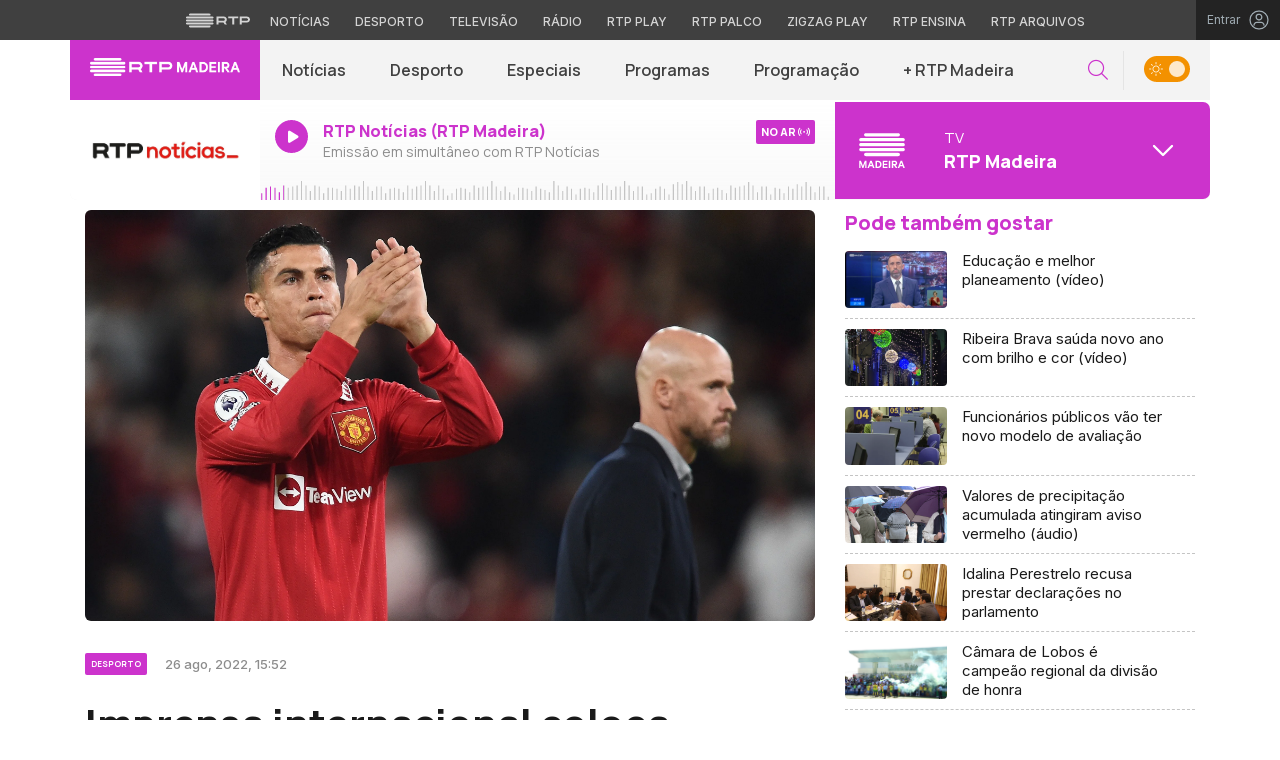

--- FILE ---
content_type: text/html; charset=UTF-8
request_url: https://madeira.rtp.pt/desporto/imprensa-internacional-coloca-ronaldo-cada-vez-mais-perto-do-sporting/
body_size: 16778
content:

<!DOCTYPE html>
<html lang="pt-PT">
<head>

	<meta charset="UTF-8">
	<meta name="viewport" content="width=device-width, initial-scale=1.0, shrink-to-fit=no">
	<meta http-equiv="X-UA-Compatible" content="IE=edge">

	<title>
		Imprensa internacional coloca Ronaldo «cada vez mais perto» do Sporting | RTP Madeira 	</title>

	
	<link rel="profile" href="http://gmpg.org/xfn/11">
	<link rel="icon" href="https://madeira.rtp.pt/wp-content/themes/madeira/includes/img/favicon.ico" type="image/x-icon" />
	<link rel="shortcut icon" href="https://madeira.rtp.pt/wp-content/themes/madeira/includes/img/favicon.ico" type="image/x-icon" />

	<meta name='robots' content='max-image-preview:large' />
<script> var GEMIUS_rtp_area = "tv/canais-tv/madeira/desporto/imprensa-internacional-coloca-ronaldo-cada-vez-mais-perto-do-sporting"; </script><link rel='dns-prefetch' href='//www.rtp.pt' />
<link rel='dns-prefetch' href='//platform-api.sharethis.com' />
<link rel='dns-prefetch' href='//fonts.googleapis.com' />
<link rel='stylesheet' id='wp-block-library-css' href='https://madeira.rtp.pt/wp-includes/css/dist/block-library/style.min.css?ver=6.1.1' type='text/css' media='all' />
<link rel='stylesheet' id='classic-theme-styles-css' href='https://madeira.rtp.pt/wp-includes/css/classic-themes.min.css?ver=1' type='text/css' media='all' />
<style id='global-styles-inline-css' type='text/css'>
body{--wp--preset--color--black: #000000;--wp--preset--color--cyan-bluish-gray: #abb8c3;--wp--preset--color--white: #ffffff;--wp--preset--color--pale-pink: #f78da7;--wp--preset--color--vivid-red: #cf2e2e;--wp--preset--color--luminous-vivid-orange: #ff6900;--wp--preset--color--luminous-vivid-amber: #fcb900;--wp--preset--color--light-green-cyan: #7bdcb5;--wp--preset--color--vivid-green-cyan: #00d084;--wp--preset--color--pale-cyan-blue: #8ed1fc;--wp--preset--color--vivid-cyan-blue: #0693e3;--wp--preset--color--vivid-purple: #9b51e0;--wp--preset--gradient--vivid-cyan-blue-to-vivid-purple: linear-gradient(135deg,rgba(6,147,227,1) 0%,rgb(155,81,224) 100%);--wp--preset--gradient--light-green-cyan-to-vivid-green-cyan: linear-gradient(135deg,rgb(122,220,180) 0%,rgb(0,208,130) 100%);--wp--preset--gradient--luminous-vivid-amber-to-luminous-vivid-orange: linear-gradient(135deg,rgba(252,185,0,1) 0%,rgba(255,105,0,1) 100%);--wp--preset--gradient--luminous-vivid-orange-to-vivid-red: linear-gradient(135deg,rgba(255,105,0,1) 0%,rgb(207,46,46) 100%);--wp--preset--gradient--very-light-gray-to-cyan-bluish-gray: linear-gradient(135deg,rgb(238,238,238) 0%,rgb(169,184,195) 100%);--wp--preset--gradient--cool-to-warm-spectrum: linear-gradient(135deg,rgb(74,234,220) 0%,rgb(151,120,209) 20%,rgb(207,42,186) 40%,rgb(238,44,130) 60%,rgb(251,105,98) 80%,rgb(254,248,76) 100%);--wp--preset--gradient--blush-light-purple: linear-gradient(135deg,rgb(255,206,236) 0%,rgb(152,150,240) 100%);--wp--preset--gradient--blush-bordeaux: linear-gradient(135deg,rgb(254,205,165) 0%,rgb(254,45,45) 50%,rgb(107,0,62) 100%);--wp--preset--gradient--luminous-dusk: linear-gradient(135deg,rgb(255,203,112) 0%,rgb(199,81,192) 50%,rgb(65,88,208) 100%);--wp--preset--gradient--pale-ocean: linear-gradient(135deg,rgb(255,245,203) 0%,rgb(182,227,212) 50%,rgb(51,167,181) 100%);--wp--preset--gradient--electric-grass: linear-gradient(135deg,rgb(202,248,128) 0%,rgb(113,206,126) 100%);--wp--preset--gradient--midnight: linear-gradient(135deg,rgb(2,3,129) 0%,rgb(40,116,252) 100%);--wp--preset--duotone--dark-grayscale: url('#wp-duotone-dark-grayscale');--wp--preset--duotone--grayscale: url('#wp-duotone-grayscale');--wp--preset--duotone--purple-yellow: url('#wp-duotone-purple-yellow');--wp--preset--duotone--blue-red: url('#wp-duotone-blue-red');--wp--preset--duotone--midnight: url('#wp-duotone-midnight');--wp--preset--duotone--magenta-yellow: url('#wp-duotone-magenta-yellow');--wp--preset--duotone--purple-green: url('#wp-duotone-purple-green');--wp--preset--duotone--blue-orange: url('#wp-duotone-blue-orange');--wp--preset--font-size--small: 13px;--wp--preset--font-size--medium: 20px;--wp--preset--font-size--large: 36px;--wp--preset--font-size--x-large: 42px;--wp--preset--spacing--20: 0.44rem;--wp--preset--spacing--30: 0.67rem;--wp--preset--spacing--40: 1rem;--wp--preset--spacing--50: 1.5rem;--wp--preset--spacing--60: 2.25rem;--wp--preset--spacing--70: 3.38rem;--wp--preset--spacing--80: 5.06rem;}:where(.is-layout-flex){gap: 0.5em;}body .is-layout-flow > .alignleft{float: left;margin-inline-start: 0;margin-inline-end: 2em;}body .is-layout-flow > .alignright{float: right;margin-inline-start: 2em;margin-inline-end: 0;}body .is-layout-flow > .aligncenter{margin-left: auto !important;margin-right: auto !important;}body .is-layout-constrained > .alignleft{float: left;margin-inline-start: 0;margin-inline-end: 2em;}body .is-layout-constrained > .alignright{float: right;margin-inline-start: 2em;margin-inline-end: 0;}body .is-layout-constrained > .aligncenter{margin-left: auto !important;margin-right: auto !important;}body .is-layout-constrained > :where(:not(.alignleft):not(.alignright):not(.alignfull)){max-width: var(--wp--style--global--content-size);margin-left: auto !important;margin-right: auto !important;}body .is-layout-constrained > .alignwide{max-width: var(--wp--style--global--wide-size);}body .is-layout-flex{display: flex;}body .is-layout-flex{flex-wrap: wrap;align-items: center;}body .is-layout-flex > *{margin: 0;}:where(.wp-block-columns.is-layout-flex){gap: 2em;}.has-black-color{color: var(--wp--preset--color--black) !important;}.has-cyan-bluish-gray-color{color: var(--wp--preset--color--cyan-bluish-gray) !important;}.has-white-color{color: var(--wp--preset--color--white) !important;}.has-pale-pink-color{color: var(--wp--preset--color--pale-pink) !important;}.has-vivid-red-color{color: var(--wp--preset--color--vivid-red) !important;}.has-luminous-vivid-orange-color{color: var(--wp--preset--color--luminous-vivid-orange) !important;}.has-luminous-vivid-amber-color{color: var(--wp--preset--color--luminous-vivid-amber) !important;}.has-light-green-cyan-color{color: var(--wp--preset--color--light-green-cyan) !important;}.has-vivid-green-cyan-color{color: var(--wp--preset--color--vivid-green-cyan) !important;}.has-pale-cyan-blue-color{color: var(--wp--preset--color--pale-cyan-blue) !important;}.has-vivid-cyan-blue-color{color: var(--wp--preset--color--vivid-cyan-blue) !important;}.has-vivid-purple-color{color: var(--wp--preset--color--vivid-purple) !important;}.has-black-background-color{background-color: var(--wp--preset--color--black) !important;}.has-cyan-bluish-gray-background-color{background-color: var(--wp--preset--color--cyan-bluish-gray) !important;}.has-white-background-color{background-color: var(--wp--preset--color--white) !important;}.has-pale-pink-background-color{background-color: var(--wp--preset--color--pale-pink) !important;}.has-vivid-red-background-color{background-color: var(--wp--preset--color--vivid-red) !important;}.has-luminous-vivid-orange-background-color{background-color: var(--wp--preset--color--luminous-vivid-orange) !important;}.has-luminous-vivid-amber-background-color{background-color: var(--wp--preset--color--luminous-vivid-amber) !important;}.has-light-green-cyan-background-color{background-color: var(--wp--preset--color--light-green-cyan) !important;}.has-vivid-green-cyan-background-color{background-color: var(--wp--preset--color--vivid-green-cyan) !important;}.has-pale-cyan-blue-background-color{background-color: var(--wp--preset--color--pale-cyan-blue) !important;}.has-vivid-cyan-blue-background-color{background-color: var(--wp--preset--color--vivid-cyan-blue) !important;}.has-vivid-purple-background-color{background-color: var(--wp--preset--color--vivid-purple) !important;}.has-black-border-color{border-color: var(--wp--preset--color--black) !important;}.has-cyan-bluish-gray-border-color{border-color: var(--wp--preset--color--cyan-bluish-gray) !important;}.has-white-border-color{border-color: var(--wp--preset--color--white) !important;}.has-pale-pink-border-color{border-color: var(--wp--preset--color--pale-pink) !important;}.has-vivid-red-border-color{border-color: var(--wp--preset--color--vivid-red) !important;}.has-luminous-vivid-orange-border-color{border-color: var(--wp--preset--color--luminous-vivid-orange) !important;}.has-luminous-vivid-amber-border-color{border-color: var(--wp--preset--color--luminous-vivid-amber) !important;}.has-light-green-cyan-border-color{border-color: var(--wp--preset--color--light-green-cyan) !important;}.has-vivid-green-cyan-border-color{border-color: var(--wp--preset--color--vivid-green-cyan) !important;}.has-pale-cyan-blue-border-color{border-color: var(--wp--preset--color--pale-cyan-blue) !important;}.has-vivid-cyan-blue-border-color{border-color: var(--wp--preset--color--vivid-cyan-blue) !important;}.has-vivid-purple-border-color{border-color: var(--wp--preset--color--vivid-purple) !important;}.has-vivid-cyan-blue-to-vivid-purple-gradient-background{background: var(--wp--preset--gradient--vivid-cyan-blue-to-vivid-purple) !important;}.has-light-green-cyan-to-vivid-green-cyan-gradient-background{background: var(--wp--preset--gradient--light-green-cyan-to-vivid-green-cyan) !important;}.has-luminous-vivid-amber-to-luminous-vivid-orange-gradient-background{background: var(--wp--preset--gradient--luminous-vivid-amber-to-luminous-vivid-orange) !important;}.has-luminous-vivid-orange-to-vivid-red-gradient-background{background: var(--wp--preset--gradient--luminous-vivid-orange-to-vivid-red) !important;}.has-very-light-gray-to-cyan-bluish-gray-gradient-background{background: var(--wp--preset--gradient--very-light-gray-to-cyan-bluish-gray) !important;}.has-cool-to-warm-spectrum-gradient-background{background: var(--wp--preset--gradient--cool-to-warm-spectrum) !important;}.has-blush-light-purple-gradient-background{background: var(--wp--preset--gradient--blush-light-purple) !important;}.has-blush-bordeaux-gradient-background{background: var(--wp--preset--gradient--blush-bordeaux) !important;}.has-luminous-dusk-gradient-background{background: var(--wp--preset--gradient--luminous-dusk) !important;}.has-pale-ocean-gradient-background{background: var(--wp--preset--gradient--pale-ocean) !important;}.has-electric-grass-gradient-background{background: var(--wp--preset--gradient--electric-grass) !important;}.has-midnight-gradient-background{background: var(--wp--preset--gradient--midnight) !important;}.has-small-font-size{font-size: var(--wp--preset--font-size--small) !important;}.has-medium-font-size{font-size: var(--wp--preset--font-size--medium) !important;}.has-large-font-size{font-size: var(--wp--preset--font-size--large) !important;}.has-x-large-font-size{font-size: var(--wp--preset--font-size--x-large) !important;}
.wp-block-navigation a:where(:not(.wp-element-button)){color: inherit;}
:where(.wp-block-columns.is-layout-flex){gap: 2em;}
.wp-block-pullquote{font-size: 1.5em;line-height: 1.6;}
</style>
<link rel='stylesheet' id='madeira-bootstrap-css-css' href='https://madeira.rtp.pt/wp-content/themes/madeira/includes/css/bootstrap.min.css?ver=13032025' type='text/css' media='all' />
<link rel='stylesheet' id='madeira-owlCarousel-css-css' href='https://madeira.rtp.pt/wp-content/themes/madeira/includes/css/owl.carousel.min.css?ver=13032025' type='text/css' media='all' />
<link rel='stylesheet' id='madeira-owlCarousel-theme-css-css' href='https://madeira.rtp.pt/wp-content/themes/madeira/includes/css/owl.theme.default.min.css?ver=13032025' type='text/css' media='all' />
<link rel='stylesheet' id='fontawesome-font-css' href='https://madeira.rtp.pt/wp-content/themes/madeira/includes/fonts/fontawesome/css/all.min.css?ver=13032025' type='text/css' media='all' />
<link rel='stylesheet' id='roboto-font-css' href='https://fonts.googleapis.com/css2?family=Roboto%3Aital%2Cwght%400%2C100%3B0%2C300%3B0%2C400%3B0%2C500%3B0%2C700%3B0%2C900%3B1%2C100%3B1%2C300%3B1%2C400%3B1%2C500%3B1%2C700%3B1%2C900&#038;display=swap&#038;ver=13032025' type='text/css' media='all' />
<link rel='stylesheet' id='manrope-font-css' href='https://fonts.googleapis.com/css2?family=Manrope%3Awght%40200%3B300%3B400%3B500%3B600%3B700%3B800&#038;display=swap&#038;ver=13032025' type='text/css' media='all' />
<link rel='stylesheet' id='inter-font-css' href='https://fonts.googleapis.com/css2?family=Inter%3Awght%40100%3B200%3B300%3B400%3B500%3B600%3B700%3B800%3B900&#038;display=swap&#038;ver=13032025' type='text/css' media='all' />
<link rel='stylesheet' id='madeira-style-css' href='https://madeira.rtp.pt/wp-content/themes/madeira/style.css?ver=13032025' type='text/css' media='all' />
<link rel='stylesheet' id='msl-main-css' href='https://madeira.rtp.pt/wp-content/plugins/master-slider/public/assets/css/masterslider.main.css?ver=3.8.1' type='text/css' media='all' />
<link rel='stylesheet' id='msl-custom-css' href='https://madeira.rtp.pt/wp-content/uploads/master-slider/custom.css?ver=1.6' type='text/css' media='all' />
<script type='text/javascript' src='https://madeira.rtp.pt/wp-content/themes/madeira/includes/js/jquery-3-6-0.min.js' id='jquery-js'></script>
<script type='text/javascript' src='https://madeira.rtp.pt/wp-content/themes/madeira/includes/js/lazysizes.min.js?ver=13032025' id='madeira-lazysizes-js-js'></script>
<link rel="canonical" href="https://madeira.rtp.pt/desporto/imprensa-internacional-coloca-ronaldo-cada-vez-mais-perto-do-sporting/" />
<link rel='shortlink' href='https://madeira.rtp.pt/?p=88572' />
<script>var ms_grabbing_curosr = 'https://madeira.rtp.pt/wp-content/plugins/master-slider/public/assets/css/common/grabbing.cur', ms_grab_curosr = 'https://madeira.rtp.pt/wp-content/plugins/master-slider/public/assets/css/common/grab.cur';</script>
<meta name="generator" content="MasterSlider 3.8.1 - Responsive Touch Image Slider | avt.li/msf" />
	<meta property="og:image" content="https://cdn-images.rtp.pthttps://cdn-images.rtp.pt/icm/images/c6/c686e063b4fc8e287bd4ecc286c37830?w=1200&q=90&rect=0,19,2754,1510"><meta property="twitter:image" content="https://cdn-images.rtp.pthttps://cdn-images.rtp.pt/icm/images/c6/c686e063b4fc8e287bd4ecc286c37830?w=1200&q=90&rect=0,19,2754,1510">
	<!-- Google tag (gtag.js) -->
  <script async src="https://www.googletagmanager.com/gtag/js?id=G-CBZDN7F1HX"></script>
  <script>
    window.dataLayer = window.dataLayer || [];
    function gtag(){dataLayer.push(arguments);}
    gtag("js", new Date());
    gtag("config", "G-CBZDN7F1HX");
  </script>

</head>

	<body class="post-template-default single single-post postid-88572 single-format-standard theme _masterslider _ms_version_3.8.1">
		<div id="overlay" style="display:none;">

		<a href="#main" class="skip" aria-label="Saltar para o conteúdo">Saltar para o conteúdo</a>


		
		<link rel="preconnect" href="https://fonts.googleapis.com">
<link rel="preconnect" href="https://fonts.gstatic.com" crossorigin>
<link href="https://fonts.googleapis.com/css2?family=Inter:wght@100;200;300;400;500;600;700;800;900&display=swap" rel="stylesheet">
<script src="https://www.rtp.pt/common/js/keycloak.js"></script>
<script src="https://www.rtp.pt/common/js/sso-v2.js?ver=2024-11-05-19"></script>
<script src="https://www.rtp.pt/common/js/rtp-require.js?ver=25102024"></script>
<div class="navbar-rtp">
  <ul class="main-nav" role="navigation" aria-label="RTP" aria-roledescription="menu">
    <li>
      <button class="logo-rtp show-mobile-inline" onclick="slideToggle()" aria-label="Abrir menu RTP" aria-expanded="false">
        <svg width="64" height="15" viewBox="0 0 2000 450" fill="none" xmlns="http://www.w3.org/2000/svg">
        <path fill-rule="evenodd" clip-rule="evenodd" d="M0 317.258C0 334.238 14.189 348.11 31.795 348.11H829.065C846.641 348.11 860.936 334.238 860.936 317.258C860.936 300.382 846.641 286.593 829.065 286.593H31.795C14.189 286.593 0 300.382 0 317.258ZM0 225.058C0 242.042 14.189 255.914 31.795 255.914H829.065C846.641 255.914 860.936 242.042 860.936 225.058C860.936 208.186 846.641 194.393 829.065 194.393H31.795C14.189 194.393 0 208.186 0 225.058ZM0 132.861C0 149.846 14.189 163.714 31.795 163.714H829.065C846.641 163.714 860.936 149.846 860.936 132.861C860.936 115.99 846.641 102.197 829.065 102.197H31.795C14.189 102.197 0 115.99 0 132.861ZM92.3164 409.571C92.3164 426.617 106.53 440.307 124.082 440.307H736.854C754.536 440.307 768.62 426.617 768.62 409.571C768.62 392.578 754.536 378.789 736.854 378.789H124.082C106.53 378.789 92.3164 392.578 92.3164 409.571ZM124.082 10H736.854C754.536 10 768.62 23.79 768.62 40.783C768.62 57.829 754.536 71.518 736.854 71.518H124.082C106.53 71.518 92.3164 57.829 92.3164 40.783C92.3164 23.79 106.53 10 124.082 10Z" fill="white"/>
        <path fill-rule="evenodd" clip-rule="evenodd" d="M1321.88 157.17V101.533H1629.98V157.17H1507.04V349.327H1444.98V157.17H1321.88ZM1743.31 287.203V349.327H1682V101.533H1904.55C1957.32 101.533 2000 143.08 2000 194.393C2000 245.674 1957.32 287.203 1904.55 287.203H1743.31ZM1743.31 157.17V231.531H1900.27C1921.39 231.531 1938.29 214.765 1938.29 194.393C1938.29 173.889 1921.39 157.17 1900.27 157.17H1743.31ZM1013.77 287.635V349.327H952.451V101.533H1181.07C1233.78 101.533 1276.48 143.08 1276.48 194.361C1276.48 227.455 1258.67 256.586 1231.89 272.699L1276.48 349.327H1209.27L1172.88 287.635H1013.77ZM1013.77 157.17V231.562H1176.75C1197.93 231.562 1214.83 214.742 1214.83 194.361C1214.83 173.881 1197.93 157.17 1176.75 157.17H1013.77Z" fill="white"/>
        </svg>
        <i class="chevron-down-rtp"></i>
      </button>
      <a class="logo-rtp show-desktop-inline" href="https://www.rtp.pt/?redirect=no" target="_blank" aria-label="Visitar o site da RTP">
        <svg width="64" height="15" viewBox="0 0 2000 450" fill="none" xmlns="http://www.w3.org/2000/svg">
        <path fill-rule="evenodd" clip-rule="evenodd" d="M0 317.258C0 334.238 14.189 348.11 31.795 348.11H829.065C846.641 348.11 860.936 334.238 860.936 317.258C860.936 300.382 846.641 286.593 829.065 286.593H31.795C14.189 286.593 0 300.382 0 317.258ZM0 225.058C0 242.042 14.189 255.914 31.795 255.914H829.065C846.641 255.914 860.936 242.042 860.936 225.058C860.936 208.186 846.641 194.393 829.065 194.393H31.795C14.189 194.393 0 208.186 0 225.058ZM0 132.861C0 149.846 14.189 163.714 31.795 163.714H829.065C846.641 163.714 860.936 149.846 860.936 132.861C860.936 115.99 846.641 102.197 829.065 102.197H31.795C14.189 102.197 0 115.99 0 132.861ZM92.3164 409.571C92.3164 426.617 106.53 440.307 124.082 440.307H736.854C754.536 440.307 768.62 426.617 768.62 409.571C768.62 392.578 754.536 378.789 736.854 378.789H124.082C106.53 378.789 92.3164 392.578 92.3164 409.571ZM124.082 10H736.854C754.536 10 768.62 23.79 768.62 40.783C768.62 57.829 754.536 71.518 736.854 71.518H124.082C106.53 71.518 92.3164 57.829 92.3164 40.783C92.3164 23.79 106.53 10 124.082 10Z" fill="white"/>
        <path fill-rule="evenodd" clip-rule="evenodd" d="M1321.88 157.17V101.533H1629.98V157.17H1507.04V349.327H1444.98V157.17H1321.88ZM1743.31 287.203V349.327H1682V101.533H1904.55C1957.32 101.533 2000 143.08 2000 194.393C2000 245.674 1957.32 287.203 1904.55 287.203H1743.31ZM1743.31 157.17V231.531H1900.27C1921.39 231.531 1938.29 214.765 1938.29 194.393C1938.29 173.889 1921.39 157.17 1900.27 157.17H1743.31ZM1013.77 287.635V349.327H952.451V101.533H1181.07C1233.78 101.533 1276.48 143.08 1276.48 194.361C1276.48 227.455 1258.67 256.586 1231.89 272.699L1276.48 349.327H1209.27L1172.88 287.635H1013.77ZM1013.77 157.17V231.562H1176.75C1197.93 231.562 1214.83 214.742 1214.83 194.361C1214.83 173.881 1197.93 157.17 1176.75 157.17H1013.77Z" fill="white"/>
        </svg>
        <i class="chevron-down-rtp"></i>
      </a>
    </li>
    <li>
      <ul class="dropdown-rtp" id="dropdown-rtp">
        <li><a href="https://www.rtp.pt/noticias/" target="_blank" aria-label="Aceder às Notícias da RTP">Notícias</a></li>
        <li><a href="https://www.rtp.pt/noticias/desporto" target="_blank" aria-label="Aceder ao Desporto da RTP">Desporto</a></li>
        <li><a href="https://www.rtp.pt/tv/" target="_blank" aria-label="Aceder à secção de Televisão da RTP">Televisão</a></li>
        <li><a href="https://www.rtp.pt/radio/" target="_blank" aria-label="Aceder à secção de Rádio da RTP">Rádio</a></li>
        <li><a href="https://www.rtp.pt/play/" target="_blank" aria-label="Aceder à RTP Play">RTP Play</a></li>
        <li><a href="https://www.rtp.pt/play/palco/" target="_blank" aria-label="Aceder à RTP Palco">RTP Palco</a></li>
        <li><a href="https://www.rtp.pt/play/zigzag/" target="_blank" aria-label="Aceder ao Zigzag Play">Zigzag Play</a></li>
        <li><a href="https://ensina.rtp.pt/" target="_blank" aria-label="Aceder ao RTP Ensina">RTP Ensina</a></li>
        <li><a href="https://arquivos.rtp.pt/" target="_blank" aria-label="Aceder ao RTP Arquivos">RTP Arquivos</a></li>
      </ul>
    </li>
  </ul>

  <div id="sso-placeholder">
  </div>

</div>

<div class="bg-takeover">
  <div class="container takeover">
    <div class="row">
      <div id='leaderboard'></div>
    </div>
  </div>
  <div class="layer popover" id='multiusos'></div>
  <div class="layer popover" id="Intro_Web"></div>
  <div class="layer popover" id='multiusos-oop'></div>
</div>


<style>
body{
  -webkit-font-smoothing: antialiased;
}

.bg-takeover>.container {
  position: relative;
  max-width: none !important;
}

#leaderboard{
  line-height: 0 !important;
  margin: 0 auto;
  text-align: center;
}

.layer.popover {
  position: fixed;
  z-index: 100;
  top: 0;
  left: 0;
  width: 1px !important;
  height: 1px !important;
  margin: 0 !important;
  max-width: none !important;
  border: 0 !important;
  background-color: transparent !important;
}

.navbar-rtp{
  width: 100%;
  height:40px;
  background-color: #404040;
  font-family: 'Inter';
  text-align: center;
  position: relative;
}

.navbar-rtp .main-nav{
  display: inline-flex;
  height: 100%; 
}

.navbar-rtp ul{
  list-style: none;
  margin:0;
  padding: 0;
  align-self: center;
}

.navbar-rtp ul li{
  display: inline-flex;
}

.navbar-rtp .logo-rtp{
  opacity: 0.78;
  margin-right: 10px;
  text-decoration:none;
  display: inline-flex;
  align-items: center;
}

.logo-rtp.show-mobile-inline{
  padding:12.5px;
  top:0;
  margin:0;
  background: none;
	color: inherit;
	border: none;
	font: inherit;
	cursor: pointer;
	outline: inherit;
}

.navbar-rtp .dropdown-rtp li a{
  font-size: 12px;
  font-weight: 500;
  padding: 0 10px;
  text-transform: uppercase;
  text-decoration: none;
  display: inline-block;
  color: #fff;
  opacity: 0.78;
}

.navbar-rtp .dropdown-rtp li a:hover,
.navbar-rtp .logo-rtp:hover{
  opacity: 0.5;
}

.chevron-down-rtp {
  box-sizing: border-box;
  position: relative;
  display: none;
  width: 8px;
  height: 8px;
  border: 2px solid transparent;
  border-radius: 100px;
  color: #fff;
  top: 0px;
  right: -8px;
}

.chevron-down-rtp::after {
  content: "";
  display: block;
  box-sizing: border-box;
  position: absolute;
  width: 8px;
  height: 8px;
  border-bottom: 2px solid;
  border-right: 2px solid;
  transform: rotate(45deg);
  top: -4px;
  transform-origin: 5px 6px;
  transition: transform 0.3s ease-in-out;
}

.chevron-down-rtp.rotate-chevron::after{
  transform: rotate(-135deg);
}

.sso-wraper{
  position: absolute;
  top: 0;
  right: 0;
  background-color: #232323;
  color: #A0ACB3;
  height: 100%;
  padding: 0 11px;
  font-size: 12px;
  display: flex;
  flex-direction: row;
  align-items: center;
  text-decoration: none;
}

.sso-wraper:hover{
  color: #A0ACB3;
}

.sso-wraper span {
  margin-right: 9px;
}

.sso-user{
  font-size: 8px;
  font-weight: 600;
  line-height: 20px;
  width: 20px;
  height: 20px;
  text-align: center;
  color: #fff;
  background-color: #0074FF;
  border-radius: 50%;
}

@media (min-width: 992px){

  .dropdown-rtp{
    display: block !important;
  }

  .show-mobile-inline,
  .show-mobile-block{
    display: none !important;
  }

  .show-desktop-inline{
    display: inline-flex !important;
  }

  .show-desktop-block{
    display: block !important;
  }

}

@media (max-width: 991px){

  .dropdown-rtp{
    display: none;
  }

  .navbar-rtp .dropdown-rtp{
    position: absolute;
    top: 40px;
    border-top: 1px solid #8D8D8D;
    width: 100%;
    z-index: 99999999999;
    background-color: #404040;
    padding: 10px 0;
    left: 0;
  }

  .navbar-rtp ul li{
    display: block;
  }

  .navbar-rtp .dropdown-rtp li a{
    font-size: 22px;
    font-weight: 600;
    padding: 10px;
    text-transform: uppercase;
    display: block;
    opacity: 0.8;
  }

  .chevron-down-rtp{
    display: inline-block;
  }

  .show-mobile-inline{
    display: inline-flex !important;
  }

  .show-desktop-block{
    display: block !important;
  }

  .show-desktop-inline,
  .show-desktop-block{
    display: none !important;
  }

}
</style>

<style>
#sso-menu{
  border-top-left-radius: 0 !important;
  border-top-right-radius: 0 !important;
  top: 40px !important;
  right: 0 !important;
  z-index: 99999 !important!
}

#sso-menu p{
  font-size: 12px !important;
  line-height: 16px !important;
  color: #fff;
  text-align:left;
}

#sso-menu button{
  display:block;
  border:0;
  background-color: transparent;
  color: #fff !important;
  font-size:12px;
  font-weight:400;
  padding: 10px 0 10px 28px;
  font-family: 'Inter', sans-serif;
  position:relative;
  cursor:pointer;
  width: 100%;
  text-align: left;
  border-bottom: 1px dotted rgba(160,178,200,0.3);
}

#sso-menu button:last-child{
  border-bottom:0;
}

#sso-menu button:hover{
  color: #0074FF;
}

#sso-menu button::before{
  content: ' ';
  background-repeat: no-repeat;
  position:absolute;
  left: 0;
  top:7px;
  display:block;
  width: 20px;
  height: 20px;
}

#sso-menu button.sso-menu-logout::before{
  background-image: url("data:image/svg+xml,%3Csvg width='21' height='21' viewBox='0 0 21 21' fill='none' xmlns='http://www.w3.org/2000/svg'%3E%3Cpath d='M8.09082 3.22064H4.75749C4.31546 3.22064 3.89154 3.39624 3.57898 3.7088C3.26642 4.02136 3.09082 4.44528 3.09082 4.88731V16.554C3.09082 16.996 3.26642 17.4199 3.57898 17.7325C3.89154 18.045 4.31546 18.2206 4.75749 18.2206H8.09082' stroke='%23fff' stroke-width='1.5' stroke-linecap='round' stroke-linejoin='round'/%3E%3Cpath d='M12.2578 14.8873L8.09115 10.7206L12.2578 6.55396' stroke='%23fff' stroke-width='1.5' stroke-linecap='round' stroke-linejoin='round'/%3E%3Cpath d='M8.09082 10.7206H18.0908' stroke='%23fff' stroke-width='1.5' stroke-linecap='round' stroke-linejoin='round'/%3E%3C/svg%3E");
}

#sso-menu button.sso-menu-favorites::before{
  background-image: url("data:image/svg+xml,%3Csvg width='21' height='21' viewBox='0 0 21 21' fill='none' xmlns='http://www.w3.org/2000/svg'%3E%3Cpath d='M9.4688 3.83486C9.92672 2.9037 11.2543 2.9037 11.7122 3.83487L13.133 6.72394C13.3145 7.09314 13.6662 7.34935 14.0732 7.40908L17.2602 7.87663C18.2836 8.02678 18.6922 9.2841 17.9525 10.0072L15.6425 12.2655C15.349 12.5525 15.2151 12.9653 15.2842 13.3699L15.8283 16.5541C16.0029 17.5759 14.9294 18.354 14.0127 17.8701L11.174 16.3717C10.8089 16.1789 10.3721 16.1789 10.007 16.3717L7.16831 17.8701C6.25154 18.354 5.17805 17.5759 5.35266 16.5541L5.89675 13.3699C5.96589 12.9653 5.83197 12.5525 5.53844 12.2655L3.22844 10.0072C2.48879 9.2841 2.89738 8.02678 3.92083 7.87663L7.10776 7.40908C7.51483 7.34935 7.86645 7.09314 8.04801 6.72394L9.4688 3.83486Z' stroke='white' stroke-width='1.5' stroke-linecap='round' stroke-linejoin='round'/%3E%3C/svg%3E%0A");
}

#sso-menu button.sso-menu-manage::before{
  background-image: url("data:image/svg+xml,%3Csvg width='20' height='20' viewBox='0 0 22 20' fill='none' xmlns='http://www.w3.org/2000/svg'%3E%3Cpath d='M16.3191 5.4273C16.3191 5.25729 16.3864 5.09424 16.5061 4.97402C16.6258 4.85381 16.7882 4.78627 16.9574 4.78627H20.3617C20.531 4.78627 20.6933 4.85381 20.813 4.97402C20.9328 5.09424 21 5.25729 21 5.4273C21 5.59731 20.9328 5.76035 20.813 5.88057C20.6933 6.00079 20.531 6.06832 20.3617 6.06832H16.9574C16.7882 6.06832 16.6258 6.00079 16.5061 5.88057C16.3864 5.76035 16.3191 5.59731 16.3191 5.4273ZM1.6383 6.06832H12.9149V7.9914C12.9149 8.16141 12.9821 8.32446 13.1018 8.44467C13.2216 8.56489 13.3839 8.63242 13.5532 8.63242C13.7225 8.63242 13.8848 8.56489 14.0045 8.44467C14.1242 8.32446 14.1915 8.16141 14.1915 7.9914V2.86319C14.1915 2.69318 14.1242 2.53014 14.0045 2.40992C13.8848 2.2897 13.7225 2.22217 13.5532 2.22217C13.3839 2.22217 13.2216 2.2897 13.1018 2.40992C12.9821 2.53014 12.9149 2.69318 12.9149 2.86319V4.78627H1.6383C1.46901 4.78627 1.30666 4.85381 1.18695 4.97402C1.06725 5.09424 1 5.25729 1 5.4273C1 5.59731 1.06725 5.76035 1.18695 5.88057C1.30666 6.00079 1.46901 6.06832 1.6383 6.06832ZM20.3617 13.9316H10.1489C9.97965 13.9316 9.8173 13.9991 9.69759 14.1193C9.57789 14.2395 9.51064 14.4026 9.51064 14.5726C9.51064 14.7426 9.57789 14.9057 9.69759 15.0259C9.8173 15.1461 9.97965 15.2136 10.1489 15.2136H20.3617C20.531 15.2136 20.6933 15.1461 20.813 15.0259C20.9328 14.9057 21 14.7426 21 14.5726C21 14.4026 20.9328 14.2395 20.813 14.1193C20.6933 13.9991 20.531 13.9316 20.3617 13.9316ZM6.74468 11.3675C6.57539 11.3675 6.41304 11.435 6.29334 11.5552C6.17363 11.6754 6.10638 11.8385 6.10638 12.0085V13.9316H1.6383C1.46901 13.9316 1.30666 13.9991 1.18695 14.1193C1.06725 14.2395 1 14.4026 1 14.5726C1 14.7426 1.06725 14.9057 1.18695 15.0259C1.30666 15.1461 1.46901 15.2136 1.6383 15.2136H6.10638V17.1367C6.10638 17.3067 6.17363 17.4698 6.29334 17.59C6.41304 17.7102 6.57539 17.7777 6.74468 17.7777C6.91397 17.7777 7.07632 17.7102 7.19603 17.59C7.31573 17.4698 7.38298 17.3067 7.38298 17.1367V12.0085C7.38298 11.8385 7.31573 11.6754 7.19603 11.5552C7.07632 11.435 6.91397 11.3675 6.74468 11.3675Z' fill='white' stroke='white' stroke-width='0.2'/%3E%3C/svg%3E");
}

#sso-menu button.sso-menu-manage:hover::before{
  background-image: url("data:image/svg+xml,%3Csvg width='20' height='20' viewBox='0 0 22 20' fill='none' xmlns='http://www.w3.org/2000/svg'%3E%3Cpath d='M16.3191 5.4273C16.3191 5.25729 16.3864 5.09424 16.5061 4.97402C16.6258 4.85381 16.7882 4.78627 16.9574 4.78627H20.3617C20.531 4.78627 20.6933 4.85381 20.813 4.97402C20.9328 5.09424 21 5.25729 21 5.4273C21 5.59731 20.9328 5.76035 20.813 5.88057C20.6933 6.00079 20.531 6.06832 20.3617 6.06832H16.9574C16.7882 6.06832 16.6258 6.00079 16.5061 5.88057C16.3864 5.76035 16.3191 5.59731 16.3191 5.4273ZM1.6383 6.06832H12.9149V7.9914C12.9149 8.16141 12.9821 8.32446 13.1018 8.44467C13.2216 8.56489 13.3839 8.63242 13.5532 8.63242C13.7225 8.63242 13.8848 8.56489 14.0045 8.44467C14.1242 8.32446 14.1915 8.16141 14.1915 7.9914V2.86319C14.1915 2.69318 14.1242 2.53014 14.0045 2.40992C13.8848 2.2897 13.7225 2.22217 13.5532 2.22217C13.3839 2.22217 13.2216 2.2897 13.1018 2.40992C12.9821 2.53014 12.9149 2.69318 12.9149 2.86319V4.78627H1.6383C1.46901 4.78627 1.30666 4.85381 1.18695 4.97402C1.06725 5.09424 1 5.25729 1 5.4273C1 5.59731 1.06725 5.76035 1.18695 5.88057C1.30666 6.00079 1.46901 6.06832 1.6383 6.06832ZM20.3617 13.9316H10.1489C9.97965 13.9316 9.8173 13.9991 9.69759 14.1193C9.57789 14.2395 9.51064 14.4026 9.51064 14.5726C9.51064 14.7426 9.57789 14.9057 9.69759 15.0259C9.8173 15.1461 9.97965 15.2136 10.1489 15.2136H20.3617C20.531 15.2136 20.6933 15.1461 20.813 15.0259C20.9328 14.9057 21 14.7426 21 14.5726C21 14.4026 20.9328 14.2395 20.813 14.1193C20.6933 13.9991 20.531 13.9316 20.3617 13.9316ZM6.74468 11.3675C6.57539 11.3675 6.41304 11.435 6.29334 11.5552C6.17363 11.6754 6.10638 11.8385 6.10638 12.0085V13.9316H1.6383C1.46901 13.9316 1.30666 13.9991 1.18695 14.1193C1.06725 14.2395 1 14.4026 1 14.5726C1 14.7426 1.06725 14.9057 1.18695 15.0259C1.30666 15.1461 1.46901 15.2136 1.6383 15.2136H6.10638V17.1367C6.10638 17.3067 6.17363 17.4698 6.29334 17.59C6.41304 17.7102 6.57539 17.7777 6.74468 17.7777C6.91397 17.7777 7.07632 17.7102 7.19603 17.59C7.31573 17.4698 7.38298 17.3067 7.38298 17.1367V12.0085C7.38298 11.8385 7.31573 11.6754 7.19603 11.5552C7.07632 11.435 6.91397 11.3675 6.74468 11.3675Z' fill='%230074FF' stroke='%230074FF' stroke-width='0.2'/%3E%3C/svg%3E");
}

#sso-menu button.sso-menu-favorites:hover::before{
  background-image: url("data:image/svg+xml,%3Csvg width='21' height='21' viewBox='0 0 21 21' fill='none' xmlns='http://www.w3.org/2000/svg'%3E%3Cpath d='M9.4688 3.83486C9.92672 2.9037 11.2543 2.9037 11.7122 3.83487L13.133 6.72394C13.3145 7.09314 13.6662 7.34935 14.0732 7.40908L17.2602 7.87663C18.2836 8.02678 18.6922 9.2841 17.9525 10.0072L15.6425 12.2655C15.349 12.5525 15.2151 12.9653 15.2842 13.3699L15.8283 16.5541C16.0029 17.5759 14.9294 18.354 14.0127 17.8701L11.174 16.3717C10.8089 16.1789 10.3721 16.1789 10.007 16.3717L7.16831 17.8701C6.25154 18.354 5.17805 17.5759 5.35266 16.5541L5.89675 13.3699C5.96589 12.9653 5.83197 12.5525 5.53844 12.2655L3.22844 10.0072C2.48879 9.2841 2.89738 8.02678 3.92083 7.87663L7.10776 7.40908C7.51483 7.34935 7.86645 7.09314 8.04801 6.72394L9.4688 3.83486Z' stroke='%230074FF' stroke-width='1.5' stroke-linecap='round' stroke-linejoin='round'/%3E%3C/svg%3E%0A");
}

#sso-menu button.sso-menu-logout:hover::before{
  background-image: url("data:image/svg+xml,%3Csvg width='21' height='21' viewBox='0 0 21 21' fill='none' xmlns='http://www.w3.org/2000/svg'%3E%3Cpath d='M8.09082 3.22064H4.75749C4.31546 3.22064 3.89154 3.39624 3.57898 3.7088C3.26642 4.02136 3.09082 4.44528 3.09082 4.88731V16.554C3.09082 16.996 3.26642 17.4199 3.57898 17.7325C3.89154 18.045 4.31546 18.2206 4.75749 18.2206H8.09082' stroke='%230074FF' stroke-width='1.5' stroke-linecap='round' stroke-linejoin='round'/%3E%3Cpath d='M12.2578 14.8873L8.09115 10.7206L12.2578 6.55396' stroke='%230074FF' stroke-width='1.5' stroke-linecap='round' stroke-linejoin='round'/%3E%3Cpath d='M8.09082 10.7206H18.0908' stroke='%230074FF' stroke-width='1.5' stroke-linecap='round' stroke-linejoin='round'/%3E%3C/svg%3E");
}

@media (max-width: 1022px) {

  #sso-menu{
    background-color: rgba(36, 35, 37, 0.9) !important;
    width:100% !important;
    position: fixed !important;
    left: 0 !important;
  }

  #sso-menu button,
  #sso-menu p{
    font-size: 22px !important;
    font-weight:500 !important;
  }

  #sso-menu button::before{
    top: 16px !important;
  }

}
</style>

<script>
$(document).ready(function(){

  $('.logo-rtp').click(function(){
    if ($(window).width() < 992) {
      $('.dropdown-rtp').slideToggle();
      $('.chevron-down-rtp').toggleClass('rotate-chevron');
      $(this).attr('aria-expanded', function (i, attr) {
          return attr == 'true' ? 'false' : 'true';
      });
    }
  });

  if (typeof RTPSSOHELPER  !== 'undefined') {
    const placeholder = document.getElementById('sso-placeholder');
    console.log('placeholder', placeholder);

    //var sso = RTPSSOHELPER.createSSOObject({sso:sso, ut: (1000*60*60*5), placeholder: placeholder, menu: menu, debug:true});
    var sso = RTPSSOHELPER.createSSOObject({sso:sso, ut: (1000*60*60*5), placeholder: placeholder, debug:true});
  }

});

//ROTATE THE CHEVRON - falta implementar só acontecer em mobile
// var logo = document.querySelector('.logo-rtp');
// var chevron = document.querySelector('.chevron-down-rtp');
//
// logo.onclick = function() {
//   chevron.classList.toggle('rotate-chevron');
// }
</script>

		<div class="mask-body"></div>

    <div class="container">
      <div class="row">
        <div class="w-100">
          <nav class="navbar navbar-expand-lg p-0" aria-roledescription="menu" aria-label="RTP Madeira">
						<a class="navbar-logo col-8 col-md-2 h-100 mr-auto" href="https://madeira.rtp.pt/" title="Aceder à página inicial">
				<img src="//cdn-images.rtp.pt/common/img/channels/logos/gray-negative/horizontal/rtpmadeira.png??w=400&q=90" alt="RTP Madeira" width="150">
			</a>
			            <button class="navbar-toggler" type="button" data-toggle="collapse" data-target="#navbarNavDropdown" aria-controls="navbarNavDropdown" aria-expanded="false" aria-label="Menu RTP Madeira">
				<div class="navbar-toggler-icon">
					<div class="bar1"></div>
					<div class="invis"></div>
					<div class="bar3"></div>
				</div>
            </button>
            <div class="collapse navbar-collapse" id="navbarNavDropdown">

				<div class="search-input-mobile d-block d-lg-none">
					

<form role="search" method="get" class="search-form" action="https://madeira.rtp.pt/">
	<input type="search" id="search-form-696837929f06b" class="search-control" aria-label="Pesquisar" placeholder="pesquisar_" value="" name="s" />
	<button type="submit" class="search-submit" style="display:none;" aria-label="Submeter Pesquisa"></button>
	<a class="close-btn d-none d-lg-block" href="javascript:;" title="Fechar barra de pesquisa" role="button"><i class="fal fa-times"></i></a>
</form>
					<a class="close-btn" href="javascript:;" title="Pesquisar" role="button"><i class="fal fa-search"></i></a>
				</div>

					
	              	<ul class="navbar-nav h-100 w-100">
						<li class="nav-item h-100">
							<a class="nav-link h-100" href="https://madeira.rtp.pt/noticias/" title="Aceder a Notícias">Notícias</a>
						</li>
						<li class="nav-item h-100">
							<a class="nav-link h-100" href="https://madeira.rtp.pt/desporto/" title="Aceder a Desporto">Desporto</a>
						</li>
						<li class="nav-item h-100">
							<a class="nav-link h-100" href="https://madeira.rtp.pt/especiais/" title="Aceder a Especiais">Especiais</a>
						</li>
						<li class="nav-item h-100">
							<a class="nav-link h-100" href="https://madeira.rtp.pt/programas/" title="Aceder a Programas">Programas</a>
						</li>
						<li class="nav-item h-100">
							<a class="nav-link h-100" href="https://madeira.rtp.pt/programacao/" title="Aceder à Programação">Programação</a>
						</li>
						<li class="nav-item dropdown position-static h-100">
							<a class="nav-link dropdown-toggle h-100" href="#" id="navbarDropdownMenuLink" data-toggle="dropdown" aria-haspopup="true" aria-expanded="false" title="Aceder a mais conteúdo RTP Madeira">
								+ RTP Madeira
							</a>
							<div class="dropdown-menu w-100" aria-labelledby="navbarDropdownMenuLink">
								<a class="dropdown-item" href="https://madeira.rtp.pt/moradas-e-telefones/" title="Aceder a Moradas e Telefones">Moradas e Telefones</a>
								<a class="dropdown-item" href="https://madeira.rtp.pt/frequencias/" title="Aceder a Frequências">Frequências</a>
								<a class="dropdown-item" href="https://madeira.rtp.pt/redes-de-satelites/" title="Aceder a Redes de Satélites">Redes de Satélites</a>
							</div>
						</li>
					</ul>

						
						<div class="nav-social-mobile">
							<ul class="list-unstyled m-0 nav-social-links text-center d-block d-lg-none">
			              			              <li><a href="https://www.facebook.com/rtpmadeira/" target="_blank" title="Aceder ao Facebook"><i class="fab fa-facebook-f"></i></a></li>
			              			              			              <li><a href="https://www.instagram.com/rtpmadeira" target="_blank" title="Aceder ao Instagram"><i class="fab fa-instagram"></i></a></li>
			              			              			            </ul>
						</div>

						<div class="ml-auto search-icon-container d-none d-lg-flex">

						<a class="search-icon" href="javascript:;" title="Abre campo de pesquisa" role="button">
							<i class="fal fa-search"></i>
						</a>

						<div class="search-input">
							

<form role="search" method="get" class="search-form" action="https://madeira.rtp.pt/">
	<input type="search" id="search-form-69683792a1c64" class="search-control" aria-label="Pesquisar" placeholder="pesquisar_" value="" name="s" />
	<button type="submit" class="search-submit" style="display:none;" aria-label="Submeter Pesquisa"></button>
	<a class="close-btn d-none d-lg-block" href="javascript:;" title="Fechar barra de pesquisa" role="button"><i class="fal fa-times"></i></a>
</form>
						</div>

						<div class="theme-container">
							<div class="theme__switcher">
								<div class="switcher">
									<input class="sr-only" type="checkbox" id="theme_switcher" checked aria-label="Mudar entre o tema escuro e claro">
									<label for="theme_switcher"></label>
								</div>
							</div>
						</div>

				</div>

          </div>
        </nav>
      </div>
    </div>

	<div class="row playing-now-section" id="epg-live">

  <a href="javascript:void(0);" title="Ver em direto" onclick="window.open('https://www.rtp.pt/play/direto/rtpmadeira', '_blank', 'height=690,width=360');" class="d-none d-md-block col-2 playing-now-img popup-link" id="liveImagem">
  </a>

  <div class="col-9 col-md-6 playing-now-data">
    <a class="popup-link" href="javascript:void(0);" title="Ver em direto" onclick="window.open('https://www.rtp.pt/play/direto/rtpmadeira', '_blank', 'height=690,width=360');">
      <div class="playing-now-icon-section">
        <span class="playing-now-icon">
          <i class="fas fa-play"></i>
        </span>
      </div>
      <div class="playing-now-live w-100">
        <p class="program-title" id="liveTitulo"></p>
        <p class="program-description" id="animador"></p>
      </div>
      <div class="playing-now-label-section float-right">
        <span class="playing-now-label">
          NO AR
          <i class="far fa-signal-stream"></i>
        </span>
      </div>
      <div class="playing-now-progress-bar">

        <svg class="soundwaves" viewBox="0 0 515 17" version="1.1" xmlns="http://www.w3.org/2000/svg" xmlns:xlink="http://www.w3.org/1999/xlink">
  <defs>
   <linearGradient id="grad">
      <stop offset="0%" style="stop-color:#CC33CC;" />
      <stop class="time-gone" offset="0" style="stop-color:#CC33CC;" />
      <stop class="time-gone" offset="0" style="stop-color:#C4C4C4;" />
      <stop offset="100%" style="stop-color:#C4C4C4;" />
   </linearGradient>
 </defs>
  <g stroke="none" stroke-width="1" fill="url(#grad)" fill-rule="evenodd">
      <path d="M1,11 L2,11 L2,17 L1,17 L1,11 Z M5,6 L6,6 L6,17 L5,17 L5,6 Z M9,5 L10,5 L10,17 L9,17 L9,5 Z M13,6 L14,6 L14,17 L13,17 L13,6 Z M17,10 L18,10 L18,17 L17,17 L17,10 Z M21,4 L22,4 L22,17 L21,17 L21,4 Z M25,6 L26,6 L26,17 L25,17 L25,6 Z M29,5 L30,5 L30,17 L29,17 L29,5 Z M33,4 L34,4 L34,17 L33,17 L33,4 Z M37,0 L38,0 L38,17 L37,17 L37,0 Z M41,4 L42,4 L42,17 L41,17 L41,4 Z M45,9 L46,9 L46,17 L45,17 L45,9 Z M49,4 L50,4 L50,17 L49,17 L49,4 Z M53,5 L54,5 L54,17 L53,17 L53,5 Z M57,11 L58,11 L58,17 L57,17 L57,11 Z M61,6 L62,6 L62,17 L61,17 L61,6 Z M65,6 L66,6 L66,17 L65,17 L65,6 Z M69,7 L70,7 L70,17 L69,17 L69,7 Z M73,9 L74,9 L74,17 L73,17 L73,9 Z M77,4 L78,4 L78,17 L77,17 L77,4 Z M81,7 L82,7 L82,17 L81,17 L81,7 Z M85,4 L86,4 L86,17 L85,17 L85,4 Z M89,5 L90,5 L90,17 L89,17 L89,5 Z M93,0 L94,0 L94,17 L93,17 L93,0 Z M97,5 L98,5 L98,17 L97,17 L97,5 Z M101,9 L102,9 L102,17 L101,17 L101,9 Z M105,5 L106,5 L106,17 L105,17 L105,5 Z M109,5 L110,5 L110,17 L109,17 L109,5 Z M113,11 L114,11 L114,17 L113,17 L113,11 Z M129,10 L130,10 L130,17 L129,17 L129,10 Z M133,4 L134,4 L134,17 L133,17 L133,4 Z M137,7 L138,7 L138,17 L137,17 L137,7 Z M141,5 L142,5 L142,17 L141,17 L141,5 Z M145,4 L146,4 L146,17 L145,17 L145,4 Z M149,0 L150,0 L150,17 L149,17 L149,0 Z M153,4 L154,4 L154,17 L153,17 L153,4 Z M157,9 L158,9 L158,17 L157,17 L157,9 Z M161,4 L162,4 L162,17 L161,17 L161,4 Z M165,7 L166,7 L166,17 L165,17 L165,7 Z M169,13 L170,13 L170,17 L169,17 L169,13 Z M173,11 L174,11 L174,17 L173,17 L173,11 Z M177,7 L178,7 L178,17 L177,17 L177,7 Z M181,6 L182,6 L182,17 L181,17 L181,6 Z M185,7 L186,7 L186,17 L185,17 L185,7 Z M189,10 L190,10 L190,17 L189,17 L189,10 Z M193,4 L194,4 L194,17 L193,17 L193,4 Z M197,6 L198,6 L198,17 L197,17 L197,6 Z M201,5 L202,5 L202,17 L201,17 L201,5 Z M205,5 L206,5 L206,17 L205,17 L205,5 Z M209,0 L210,0 L210,17 L209,17 L209,0 Z M213,5 L214,5 L214,17 L213,17 L213,5 Z M217,9 L218,9 L218,17 L217,17 L217,9 Z M221,5 L222,5 L222,17 L221,17 L221,5 Z M225,10 L226,10 L226,17 L225,17 L225,10 Z M229,12 L230,12 L230,17 L229,17 L229,12 Z M233,6 L234,6 L234,17 L233,17 L233,6 Z M237,6 L238,6 L238,17 L237,17 L237,6 Z M241,7 L242,7 L242,17 L241,17 L241,7 Z M245,9 L246,9 L246,17 L245,17 L245,9 Z M249,5 L250,5 L250,17 L249,17 L249,5 Z M253,7 L254,7 L254,17 L253,17 L253,7 Z M257,8 L258,8 L258,17 L257,17 L257,8 Z M261,10 L262,10 L262,17 L261,17 L261,10 Z M265,0 L266,0 L266,17 L265,17 L265,0 Z M269,4 L270,4 L270,17 L269,17 L269,4 Z M273,9 L274,9 L274,17 L273,17 L273,9 Z M277,5 L278,5 L278,17 L277,17 L277,5 Z M281,7 L282,7 L282,17 L281,17 L281,7 Z M285,12 L286,12 L286,17 L285,17 L285,12 Z M289,7 L290,7 L290,17 L289,17 L289,7 Z M293,6 L294,6 L294,17 L293,17 L293,6 Z M297,7 L298,7 L298,17 L297,17 L297,7 Z M301,10 L302,10 L302,17 L301,17 L301,10 Z M305,4 L306,4 L306,17 L305,17 L305,4 Z M309,2 L310,2 L310,17 L309,17 L309,2 Z M313,4 L314,4 L314,17 L313,17 L313,4 Z M317,8 L318,8 L318,17 L317,17 L317,8 Z M321,5 L322,5 L322,17 L321,17 L321,5 Z M325,5 L326,5 L326,17 L325,17 L325,5 Z M329,0 L330,0 L330,17 L329,17 L329,0 Z M333,4 L334,4 L334,17 L333,17 L333,4 Z M337,9 L338,9 L338,17 L337,17 L337,9 Z M341,5 L342,5 L342,17 L341,17 L341,5 Z M345,5 L346,5 L346,17 L345,17 L345,5 Z M349,12 L350,12 L350,17 L349,17 L349,12 Z M353,11 L354,11 L354,17 L353,17 L353,11 Z M357,7 L358,7 L358,17 L357,17 L357,7 Z M361,5 L362,5 L362,17 L361,17 L361,5 Z M365,7 L366,7 L366,17 L365,17 L365,7 Z M369,12 L370,12 L370,17 L369,17 L369,12 Z M373,3 L374,3 L374,17 L373,17 L373,3 Z M377,1 L378,1 L378,17 L377,17 L377,1 Z M381,3 L382,3 L382,17 L381,17 L381,3 Z M385,0 L386,0 L386,17 L385,17 L385,0 Z M389,5 L390,5 L390,17 L389,17 L389,5 Z M393,9 L394,9 L394,17 L393,17 L393,9 Z M397,5 L398,5 L398,17 L397,17 L397,5 Z M401,5 L402,5 L402,17 L401,17 L401,5 Z M405,11 L406,11 L406,17 L405,17 L405,11 Z M409,7 L410,7 L410,17 L409,17 L409,7 Z M413,6 L414,6 L414,17 L413,17 L413,6 Z M417,8 L418,8 L418,17 L417,17 L417,8 Z M421,11 L422,11 L422,17 L421,17 L421,11 Z M425,4 L426,4 L426,17 L425,17 L425,4 Z M429,6 L430,6 L430,17 L429,17 L429,6 Z M433,5 L434,5 L434,17 L433,17 L433,5 Z M437,4 L438,4 L438,17 L437,17 L437,4 Z M441,1 L442,1 L442,17 L441,17 L441,1 Z M445,4 L446,4 L446,17 L445,17 L445,4 Z M449,10 L450,10 L450,17 L449,17 L449,10 Z M453,5 L454,5 L454,17 L453,17 L453,5 Z M457,5 L458,5 L458,17 L457,17 L457,5 Z M461,12 L462,12 L462,17 L461,17 L461,12 Z M465,6 L466,6 L466,17 L465,17 L465,6 Z M469,7 L470,7 L470,17 L469,17 L469,7 Z M473,11 L474,11 L474,17 L473,17 L473,11 Z M477,5 L478,5 L478,17 L477,17 L477,5 Z M481,7 L482,7 L482,17 L481,17 L481,7 Z M485,3 L486,3 L486,17 L485,17 L485,3 Z M489,5 L490,5 L490,17 L489,17 L489,5 Z M493,1 L494,1 L494,17 L493,17 L493,1 Z M497,5 L498,5 L498,17 L497,17 L497,5 Z M501,10 L502,10 L502,17 L501,17 L501,10 Z M505,5 L506,5 L506,17 L505,17 L505,5 Z M509,5 L510,5 L510,17 L509,17 L509,5 Z M513,14 L514,14 L514,17 L513,17 L513,14 Z M117,7 L118,7 L118,17 L117,17 L117,7 Z M125,7 L126,7 L126,17 L125,17 L125,7 Z M121,6 L122,6 L122,17 L121,17 L121,6 Z"></path>
  </g>
</svg>

      </div>
    </a>
  </div>

  <div class="col-3 col-md-4 p-0 next-playing">

    <div class="dropdown more-media h-100">

      <button class="dropdown-toggle w-100 h-100" type="button" id="more-media" data-toggle="dropdown" aria-haspopup="true" aria-expanded="false" aria-label="Abrir menu de Canais">
        <div class="dropdown-spacer h-100 col-12">
          <div class="row h-100 media-channels">
            <div class="col-8 col-md-4 col-lg-3 logo-container">
              <img class="media-image" data-src="https://madeira.rtp.pt/wp-content/themes/madeira" src="" width="50" alt="RTP Madeira">
            </div>
            <div class="d-none d-md-block col-md-6 media-container">
              <p class="media-type"></p>
              <p class="m-0 media-name"></p>
            </div>
            <div class="col-2 col-md-2 col-lg-3 arrow-container">
              <i class="far fa-chevron-down"></i>
            </div>
          </div>
        </div>
      </button>

      <div class="dropdown-menu" aria-labelledby="more-media">

        
        <button type="button" name="button" class="w-100">
          <div class="h-100 col-12 dropdown-element">
            <div class="row h-100 media-channels">
              <div class="col-3 logo-container">
                <img class="media-image" data-src="https://madeira.rtp.pt/wp-content/themes/madeira" src="" width="50" alt="">
              </div>
              <div class="col-9 media-container">
                <p class="media-type"></p>
                <p class="m-0 media-name"></p>
              </div>
            </div>
          </div>
        </button>

        <button type="button" name="button" class="w-100">
          <div class="h-100 col-12 dropdown-element">
            <div class="row h-100 media-channels">
              <div class="col-3 logo-container">
                <img class="media-image" data-src="https://madeira.rtp.pt/wp-content/themes/madeira" src="" width="50" alt="">
              </div>
              <div class="col-9 media-container">
                <p class="media-type"></p>
                <p class="m-0 media-name"></p>
              </div>
            </div>
          </div>
        </button>

      </div>
    </div>

  </div>

</div>

</div>

<main id="main">

<script>
/**********************************************************
** Theme Switcher and Cookie Creation
/**********************************************************/

function setCookie(cname,cvalue,exdays) {
	var now = new Date();
	now.setTime(now.getTime() + 60 * 60 * 24 * 1000 * 7);
	document.cookie = cname + "=" + cvalue + ";" + "expires=" + now.toUTCString() + "; path=/";
}

function getCookie(cname) {
	var name = cname + "=";
	var decodedCookie = decodeURIComponent(document.cookie);
	var ca = decodedCookie.split(";");
	for(var i = 0; i < ca.length; i++) {
			var c = ca[i];
			while (c.charAt(0) == " ") {
					c = c.substring(1);
			}
			if (c.indexOf(name) == 0) {
					return c.substring(name.length, c.length);
			}
	}
	return "";
}

function checkCookie() {
	var cook = getCookie("css_state");
	if (cook == "theme--night") {
		$(".theme").removeClass("theme--day");
		$(".theme").addClass("theme--night");
		$( "#theme_switcher" ).prop( "checked", false );
	} else {
		$(".theme").removeClass("theme--night");
		$(".theme").addClass("theme--day");
		$( "#theme_switcher" ).prop( "checked", true );
	}
}
checkCookie();

class ThemeSwitcher {
	constructor(options) {
		this.options = options || {};
		this.wrapper  = document.querySelector(this.options.wrapper);
		this.switcher = document.querySelector(this.options.switcher);
		this.theme    = "";

		if(this.wrapper && this.switcher)  {
			this.init();
			$("#overlay").show();
		}
	}

	switch() {
		if(this.switcher.checked) {
			this.wrapper.classList.add(this.theme+this.options.prefix.day);
			this.wrapper.classList.remove(this.theme+this.options.prefix.night);
			setCookie("css_state", "theme--day", 20);
		} else {
			this.wrapper.classList.add(this.theme+this.options.prefix.night);
			this.wrapper.classList.remove(this.theme+this.options.prefix.day);
			setCookie("css_state", "theme--night", 20);
		}
	}

	init() {
		this.theme = this.options.wrapper.replace(/\./gi, "");
		this.switcher.addEventListener("change", evt => this.switch());
		this.switch();
	}
}

let theme = new ThemeSwitcher({
	wrapper:  ".theme",
	switcher: "#theme_switcher",
	prefix: {
		day: "--day",
		night: "--night"
	}
});
</script>




  
  <div class="container main-section">
    <div class="row">

      
      <div class="col-12 col-lg-8 main-article half">

        <div class="desktop">

          
                    <img class="w-100 main-image" src="https://cdn-images.rtp.pt/icm/images/c6/c686e063b4fc8e287bd4ecc286c37830?crop=16:9&w=810?v=1694443638" alt="Imagem de Imprensa internacional coloca Ronaldo «cada vez mais perto» do Sporting">
          
          
          <div class="main-article-data">
            <div class="main-article-data-inner">
              <a href="https://madeira.rtp.pt/desporto/" title="Categoria Desporto">
                <span class="main-article-category-label">Desporto</span>
              </a>
              <span class="main-article-date-info float-right float-md-none">26 ago, 2022, 15:52</span>
              <h1 class="main-article-title">Imprensa internacional coloca Ronaldo «cada vez mais perto» do Sporting</h1>
                            <p class="main-article-lead">Depois dos ingleses do Daily Mail, ontem, que escreveram que o madeirense estaria «99% certo» no clube de Alvalade é agora a vez do jornal Marca garantir essa mesma possibilidade.
</p>
                            <ul class="list-unstyled main-article-social mb-0">
  <li><a class="st-custom-button" data-network="facebook" href="javascript:;" title="Partilhar no Facebook"><i class="fab fa-facebook-f"></i></a></li>
  <li><a class="st-custom-button" data-network="twitter" href="javascript:;" title="Partilhar no X"><i class="fab fa-x-twitter"></i></a></li>
  <li><a class="st-custom-button" data-network="email" href="javascript:;" title="Partilhar por E-mail"><i class="fas fa-envelope"></i></a></li>
</ul>
            </div>
          </div>
        </div>

        <div class="article-content">
          <p>
Nos &uacute;ltimos dias t&ecirc;m sido divulgadas v&aacute;rias not&iacute;cias sobre poss&iacute;veis clubes para Cristiano Ronaldo. Hoje, o jornal espanhol Marca informou que o jogador madeirense poder&aacute; estar cada vez mais perto do Sporting. </p>
<p>De acordo com o artigo publicado no jornal desportivo, a passagem de Ronaldo no Manchester United &quot;parece estar a chegar ao fim&quot; e o jogador ter&aacute; decidido que o melhor &eacute; voltar &agrave;s origens, ao clube que o formou e tornou conhecido.</p>
        </div>

        
        
        
        
      </div>


    <div class="col-12 col-lg-4 article-sidebar">

      
      
        

<div class="sidebar-module sidebar-see-more">

  <h2>Pode também gostar</h2>

    
      
      <a href="https://madeira.rtp.pt/sociedade/educacao-e-melhor-planeamento-video/" class="d-flex" title="Aceder a Educação e melhor planeamento (vídeo)">
        <div class="row item w-100">
          <div class="col-4 pr-0">
            <img class="w-100" src="https://cdn-images.rtp.pt/icm/images/71/71a3240b98a18735c1b15a0037895791_N.jpg?v=1694168624" alt="Imagem de Educação e melhor planeamento (vídeo)">
          </div>
          <div class="col-8">
            <p>Educação e melhor planeamento (vídeo)</p>
          </div>
        </div>
      </a>

    
      
      <a href="https://madeira.rtp.pt/sociedade/ribeira-brava-sauda-novo-ano-com-brilho-e-cor-video/" class="d-flex" title="Aceder a Ribeira Brava saúda novo ano com brilho e cor (vídeo)">
        <div class="row item w-100">
          <div class="col-4 pr-0">
            <img class="w-100" src="https://cdn-images.rtp.pt/icm/images/0e/0e5ac526a06607c573f07ed3a3629a36?crop=16:9&h=63?v=1694460041" alt="Imagem de Ribeira Brava saúda novo ano com brilho e cor (vídeo)">
          </div>
          <div class="col-8">
            <p>Ribeira Brava saúda novo ano com brilho e cor (vídeo)</p>
          </div>
        </div>
      </a>

    
      
      <a href="https://madeira.rtp.pt/politica/funcionarios-publicos-vao-ter-novo-modelo-de-avaliacao/" class="d-flex" title="Aceder a Funcionários públicos vão ter novo modelo de avaliação">
        <div class="row item w-100">
          <div class="col-4 pr-0">
            <img class="w-100" src="https://cdn-images.rtp.pt/icm/images/0d/0dc9bff1de32504786ee8986a35a28f7?crop=16:9&h=63?v=1694096809" alt="Imagem de Funcionários públicos vão ter novo modelo de avaliação">
          </div>
          <div class="col-8">
            <p>Funcionários públicos vão ter novo modelo de avaliação</p>
          </div>
        </div>
      </a>

    
      
      <a href="https://madeira.rtp.pt/artigo/valores-de-precipitacao-acumulada-atingiram-aviso-vermelho-audio/" class="d-flex" title="Aceder a Valores de precipitação acumulada atingiram aviso vermelho (áudio)">
        <div class="row item w-100">
          <div class="col-4 pr-0">
            <img class="w-100" src="https://madeira.rtp.pt/wp-content/uploads/2024/03/chuva-350x197.png?v=1742383117" alt="Imagem de Valores de precipitação acumulada atingiram aviso vermelho (áudio)">
          </div>
          <div class="col-8">
            <p>Valores de precipitação acumulada atingiram aviso vermelho (áudio)</p>
          </div>
        </div>
      </a>

    
      
      <a href="https://madeira.rtp.pt/politica/idalina-perestrelo-recusa-prestar-declaracoes-no-parlamento/" class="d-flex" title="Aceder a Idalina Perestrelo recusa prestar declarações no parlamento">
        <div class="row item w-100">
          <div class="col-4 pr-0">
            <img class="w-100" src="https://cdn-images.rtp.pt/icm/images/52/52f30207d9c26ced446fd9a7c144098a?crop=16:9&h=63?v=1690890988" alt="Imagem de Idalina Perestrelo recusa prestar declarações no parlamento">
          </div>
          <div class="col-8">
            <p>Idalina Perestrelo recusa prestar declarações no parlamento</p>
          </div>
        </div>
      </a>

    
      
      <a href="https://madeira.rtp.pt/desporto/camara-de-lobos-e-campeao-regional-da-divisao-de-honra/" class="d-flex" title="Aceder a Câmara de Lobos é campeão regional da divisão de honra">
        <div class="row item w-100">
          <div class="col-4 pr-0">
            <img class="w-100" src="https://cdn-images.rtp.pt/icm/images/1d/1dd0505e914fa81a7dfeca399bc9ca9c?crop=16:9&h=63?v=1693842875" alt="Imagem de Câmara de Lobos é campeão regional da divisão de honra">
          </div>
          <div class="col-8">
            <p>Câmara de Lobos é campeão regional da divisão de honra</p>
          </div>
        </div>
      </a>

    
      
      <a href="https://madeira.rtp.pt/desporto/carlos-pereira-candidato-pela-ultima-vez-video/" class="d-flex" title="Aceder a Carlos Pereira candidato pela última vez (vídeo)">
        <div class="row item w-100">
          <div class="col-4 pr-0">
            <img class="w-100" src="https://cdn-images.rtp.pt/icm/images/e9/e90f7c1b3fa551ab458e666b4d6cc6cb?crop=16:9&h=63?v=1694173634" alt="Imagem de Carlos Pereira candidato pela última vez (vídeo)">
          </div>
          <div class="col-8">
            <p>Carlos Pereira candidato pela última vez (vídeo)</p>
          </div>
        </div>
      </a>

    
      
      <a href="https://madeira.rtp.pt/desporto/governo-brasileiro-decreta-tres-dias-de-luto/" class="d-flex" title="Aceder a Governo brasileiro decreta três dias de luto">
        <div class="row item w-100">
          <div class="col-4 pr-0">
            <img class="w-100" src="https://cdn-images.rtp.pt/icm/images/57/5754dc96aaaa92e09bc55a9a7b6b7ad7?crop=16:9&h=63?v=1694459902" alt="Imagem de Governo brasileiro decreta três dias de luto">
          </div>
          <div class="col-8">
            <p>Governo brasileiro decreta três dias de luto</p>
          </div>
        </div>
      </a>

    
      
      <a href="https://madeira.rtp.pt/sociedade/papa-pede-mais-atencao-aos-pobres-e-mais-dignidade-no-trabalho/" class="d-flex" title="Aceder a Papa pede mais atenção aos pobres e mais dignidade no trabalho">
        <div class="row item w-100">
          <div class="col-4 pr-0">
            <img class="w-100" src="https://cdn-images.rtp.pt/icm/images/f5/f5c815e9dd056d97365b9ec266a2a6e4?crop=16:9&h=63?v=1694191936" alt="Imagem de Papa pede mais atenção aos pobres e mais dignidade no trabalho">
          </div>
          <div class="col-8">
            <p>Papa pede mais atenção aos pobres e mais dignidade no trabalho</p>
          </div>
        </div>
      </a>

    
      
      <a href="https://madeira.rtp.pt/desporto/dinarte-nobrega-vence-a-rampa-da-ponta-do-sol/" class="d-flex" title="Aceder a Dinarte Nóbrega vence a Rampa da Ponta do Sol">
        <div class="row item w-100">
          <div class="col-4 pr-0">
            <img class="w-100" src="https://cdn-images.rtp.pt/icm/images/76/760506b45078c8704b4aaf9678412d49?crop=16:9&h=63?v=1694370467" alt="Imagem de Dinarte Nóbrega vence a Rampa da Ponta do Sol">
          </div>
          <div class="col-8">
            <p>Dinarte Nóbrega vence a Rampa da Ponta do Sol</p>
          </div>
        </div>
      </a>

    
</div>

      
      <div class="mrec-container text-center sidebar-module">
        <section class="pub">
  <header class="text-right">
    <span class="pub-marc">PUB</span>
  </header>
  <div id="mrec" class="text-center"></div>
</section>
      </div>

    </div>
  </div>
</div>


<script>
var $imgs = $('.main-image');
$imgs.on("error",function(){
  $(this).attr('src', 'https://madeira.rtp.pt/wp-content/themes/madeira/includes/img/ll-810x443.png' );
});

$(document).ready(function(){
  $('.r16x9_carousel').owlCarousel({
    loop:false,
    margin:30,
    nav:true,
    dots: false,
    responsive:{
      0:{
        stagePadding: 30,
        items:1
      },
      767:{
        stagePadding: 30,
        items:2
      },
      1024:{
        items:3
      }
    }
  });
});
</script>



<div class="container-fluid footer-social px-0">
  <div class="container">
    <div class="row">

      <div class="col-12">
        <div class="row align-items-center">

          <div class="col d-none d-lg-block">
            <img src="//cdn-images.rtp.pt/common/img/channels/logos/color/horizontal/rtpmadeira_v1.png?w=200&q=100&v=2" alt="RTP Madeira">
          </div>

          <p class="col m-0 follow-us text-md-center d-md-block d-none">Siga-nos nas redes sociais</p>

          <div class="col-12 col-sm-6 col-md">
            <div class="spacer">
              <p class="follow-us text-md-center d-block d-md-none">Siga-nos nas redes sociais</p>
              <ul class="list-unstyled m-0 footer-social-links">
                                  <li>
                    <a href="https://www.facebook.com/rtpmadeira/" target="_blank" title="Aceder ao Facebook da RTP Madeira">
                      <i class="fab fa-facebook-f"></i>
                      <span class="sr-only">Aceder ao Facebook da RTP Madeira</span>
                    </a>
                  </li>
                                                  <li>
                    <a href="https://www.instagram.com/rtpmadeira" target="_blank" title="Aceder ao Instagram da RTP Madeira">
                      <i class="fab fa-instagram"></i>
                      <span class="sr-only">Aceder ao Instagram da RTP Madeira</span>
                    </a>
                  </li>
                                              </ul>
            </div>
          </div>

          <div class="col-12 col-sm-6 col-md footer-store-links">
            <p>Instale a aplicação <b>RTP Play</b></p>
            <ul class="list-unstyled m-0">
              <li>
                <a href="https://itunes.apple.com/pt/app/rtp/id923424585" target="_blank">
                  <img src="https://madeira.rtp.pt/wp-content/themes/madeira/includes/img/ios_appstore.svg" alt="Descarregar a aplicação RTP Play da Apple Store">
                </a>
              </li>
              <li>
                <a href="https://play.google.com/store/apps/details?id=pt.rtp.play" target="_blank">
                  <img src="https://madeira.rtp.pt/wp-content/themes/madeira/includes/img/android_playstore.svg" alt="Descarregar a aplicação RTP Play do Google Play">
                </a>
              </li>
            </ul>
          </div>

        </div>
      </div>

    </div>
  </div>
</div>

<div class="container-fluid px-0 bg-gray-light-3 pre-footer">
  <div class="container">

      <ul id="menu-pre_footer" class="pre-footer-nav row list-unstyled m-0 text-center"><li id="menu-item-109005" class="menu-item menu-item-type-post_type menu-item-object-page menu-item-109005 "><a title="Redes de Satélites" href="https://madeira.rtp.pt/redes-de-satelites/">Redes de Satélites</a></li>
<li id="menu-item-109006" class="menu-item menu-item-type-post_type menu-item-object-page menu-item-109006 "><a title="Frequências" href="https://madeira.rtp.pt/frequencias/">Frequências</a></li>
<li id="menu-item-109007" class="menu-item menu-item-type-post_type menu-item-object-page menu-item-109007 "><a title="Moradas e Telefones" href="https://madeira.rtp.pt/moradas-e-telefones/">Moradas e Telefones</a></li>
</ul>
  </div>
</div>

</main>

<div id="colophon">

  <script type='text/javascript' src='//www.rtp.pt/common/js/analytics.js?ver=20180524' id='rtp-common-analytics-js'></script>
<script type='text/javascript' src='//www.rtp.pt/common/player/build/rtp-player-9.2.0.min.js?ver=13032025' id='rtp-player-js'></script>
<script type='text/javascript' src='//www.rtp.pt/common/js/dfp.js?ver=13032025' id='rtp-common-dfp-js'></script>
<script type='text/javascript' src='https://madeira.rtp.pt/wp-content/themes/madeira/includes/js/scripts.js?ver=13032025' id='madeira-js-js'></script>
<script type='text/javascript' src='//platform-api.sharethis.com/js/sharethis.js?ver=2021#property=60d09b8803f38700193d1fa3&#038;product=custom-share-buttons' async='async' id='madeira-sharethis-js'></script>
<script type='text/javascript' src='https://madeira.rtp.pt/wp-content/themes/madeira/includes/js/bootstrap.bundle.min.js?ver=13032025' id='madeira-bootstrap-js-js'></script>
<script type='text/javascript' src='https://madeira.rtp.pt/wp-content/themes/madeira/includes/js/owl.carousel.min.js?ver=13032025' id='madeira-owlCarousel-js-js'></script>

	<script>if ( RTPRequireScript(RTPRequireScriptBucketLevel.gemius).hasBucket() ) {<!--//--><![CDATA[//><!--
	var pp_gemius_identifier = 'px0wQn_3LwvnSI68k48WIsPc7zEyghtsAdS20LBvELT.W7';
	var pp_gemius_extraparameters = new Array('gA='+GEMIUS_rtp_area);

	// lines below shouldn't be edited
	function gemius_pending(i) { window[i] = window[i] || function() {var x = window[i+'_pdata'] = window[i+'_pdata'] || []; x[x.length]=arguments;};}; gemius_pending('gemius_hit'); gemius_pending('gemius_event'); gemius_pending('pp_gemius_hit'); gemius_pending('pp_gemius_event');
	(function(d,t) {var ex; try {var gt=d.createElement(t),s=d.getElementsByTagName(t)[0],l='http'+((location.protocol=='https:')?'s':''); gt.async='true'; gt.src=l+'://gapt.hit.gemius.pl/xgemius.js'; s.parentNode.insertBefore(gt,s);} catch (ex) {}})(document,'script');
	//--><!]]>
}</script>
	
   <footer class="site-footer">  <div class="container">      <div class="row">        <div class="col-md-3">         <a class="logo-rtp-small-white" href="//www.rtp.pt" title="Logo RTP">           <img src="//cdn-images.rtp.pt/common/img/channels/logos/gray-negative/horizontal/rtp.png?w=204&q=100" alt="Logo RTP" width="204" height="44" />            <span>RTP</span>          </a><ul class="social-network-horizontal">            <li><a href="https://www.facebook.com/rtp" class="icon facebook" title="Aceder ao Facebook RTP">Facebook</a></li>            <li><a href="https://twitter.com/rtppt" class="icon twitter" title="Aceder ao Twitter RTP">Twitter</a></li>            <li><a href="https://www.instagram.com/rtppt/" class="icon instagram" title="Aceder ao Instagram RTP">Instagram</a></li>            <li><a href="https://www.youtube.com/user/rtp" class="icon youtube" title="Aceder ao Youtube RTP">Youtube</a></li>            <li><a href="https://www.flickr.com/photos/rtppt" class="icon flickr" title="Aceder ao Flickr RTP">flickr</a></li>          </ul></div>        <div class="col-md-9">          <ul class="footer-menu">          	<li>            	<ul><li><span class="uninav-menu-title"><a href="https://www.rtp.pt/noticias/" title="Aceder a NOTÍCIAS">NOTÍCIAS</a></span>
</li>
<li><span class="uninav-menu-title"><a href="https://www.rtp.pt/noticias/desporto" title="Aceder a DESPORTO">DESPORTO</a></span>
</li>
<li><span class="uninav-menu-title"><a href="https://www.rtp.pt/tv/" title="Aceder a TELEVISÃO">TELEVISÃO</a></span>
</li>
<li><span class="uninav-menu-title"><a href="https://www.rtp.pt/radio/" title="Aceder a RÁDIO">RÁDIO</a></span>
</li>
<li><span class="uninav-menu-title"><a href="https://arquivos.rtp.pt/" title="Aceder a RTP ARQUIVOS">RTP ARQUIVOS</a></span>
</li>
<li><span class="uninav-menu-title"><a href="https://ensina.rtp.pt/" title="Aceder a RTP Ensina">RTP Ensina</a></span>
</li>
          		</ul>          </li>          	<li>            	<ul><li><span class="uninav-menu-title"><a href="https://www.rtp.pt/play/" title="Aceder a RTP PLAY">RTP PLAY</a></span>
<ul class="uninav-menu-list"><li><a href="https://www.rtp.pt/play/direto" title="Aceder a: EM DIRETO">EM DIRETO</a></li>
<li><a href="https://www.rtp.pt/play/ondemand" title="Aceder a: REVER PROGRAMAS">REVER PROGRAMAS</a></li>
</ul></li>
<li><span class="uninav-menu-title"><a href="https://media.rtp.pt/concursos/" title="Aceder a CONCURSOS">CONCURSOS</a></span>
<ul class="uninav-menu-list"><li><a href="https://media.rtp.pt/concursos/perguntas-frequentes/" title="Aceder a: Perguntas frequentes">Perguntas frequentes</a></li>
<li><a href="https://media.rtp.pt/concursos/contactos/" title="Aceder a: Contactos">Contactos</a></li>
</ul></li>
          		</ul>          </li>          	<li>            	<ul><li><span class="uninav-menu-title"><a href="https://media.rtp.pt/institucional/contactos/gerais/" title="Aceder a CONTACTOS">CONTACTOS</a></span>
</li>
<li><span class="uninav-menu-title"><a href="https://media.rtp.pt/empresa/provedores/provedor-do-telespetador-3/" title="Aceder a Provedora do Telespectador">Provedora do Telespectador</a></span>
</li>
<li><span class="uninav-menu-title"><a href="https://media.rtp.pt/empresa/provedores/provedor-do-ouvinte/" title="Aceder a Provedora do Ouvinte">Provedora do Ouvinte</a></span>
</li>
<li><span class="uninav-menu-title"><a href="https://www.rtp.pt/wportal/acessibilidades/" title="Aceder a ACESSIBILIDADES">ACESSIBILIDADES</a></span>
</li>
<li><span class="uninav-menu-title"><a href="https://media.rtp.pt/empresa/mais-rtp/rede-de-satelites-3/" title="Aceder a Satélites">Satélites</a></span>
</li>
          		</ul>          </li>          	<li>            	<ul><li><span class="uninav-menu-title"><a href="https://media.rtp.pt/institucional/" title="Aceder a A EMPRESA">A EMPRESA</a></span>
</li>
<li><span class="uninav-menu-title"><a href="https://media.rtp.pt/institucional/orgaos-sociais/conselho-geral-independente/" title="Aceder a CONSELHO GERAL INDEPENDENTE">CONSELHO GERAL INDEPENDENTE</a></span>
</li>
<li><span class="uninav-menu-title"><a href="https://media.rtp.pt/empresa/conselho-de-opiniao/conselho-de-opiniao/" title="Aceder a CONSELHO DE OPINIÃO">CONSELHO DE OPINIÃO</a></span>
</li>
<li><span class="uninav-menu-title"><a href="https://media.rtp.pt/empresa/informacao/contrato-de-concessao-publica-radio-etelevisao/" title="Aceder a CONTRATO DE CONCESSÃO DO SERVIÇO PÚBLICO DE RÁDIO E TELEVISÃO">CONTRATO DE CONCESSÃO DO SERVIÇO PÚBLICO DE RÁDIO E TELEVISÃO </a></span>
</li>
<li><span class="uninav-menu-title"><a href="https://media.rtp.pt/rgpd/" title="Aceder a RGPD">RGPD</a></span>
<ul class="uninav-menu-list"><li><a href="javascript:window.scrollTo(0,0);RTPRequireScript().showConsentLayer()" title="Aceder a: Gestão das definições de Cookies">Gestão das definições de Cookies</a></li>
</ul></li>
          		</ul>          </li>          </ul>         </div>                                     </div>       <div class="row">        <div class="col-md-6 col-md-offset-3">          <div class="site-footer-nav">          <a href="https://media.rtp.pt/rgpd/politica-de-privacidade/" title="Aceder à Pol&iacute;tica de Privacidade RTP">Pol&iacute;tica de Privacidade</a> | <a href="https://media.rtp.pt/rgpd/politica-de-cookies/" title="Aceder à Pol&iacute;tica de Cookies">Pol&iacute;tica de Cookies</a> | <a href="https://media.rtp.pt/rgpd/termos-e-condicoes/" title="Aceder aos Termos e Condi&#231;&#245;es RTP">Termos e Condi&#231;&#245;es</a> | <a href="https://publicidade.rtp.pt" title="Aceder à Publicidade RTP">Publicidade</a>          </div>        </div>        <div class="col-md-3"><div class="site-footer-copyright"> © RTP, R&#225;dio e Televis&#227;o de Portugal 2026</div></div>      </div>  </div></footer>
</div>

</div>
</body>
</html>
